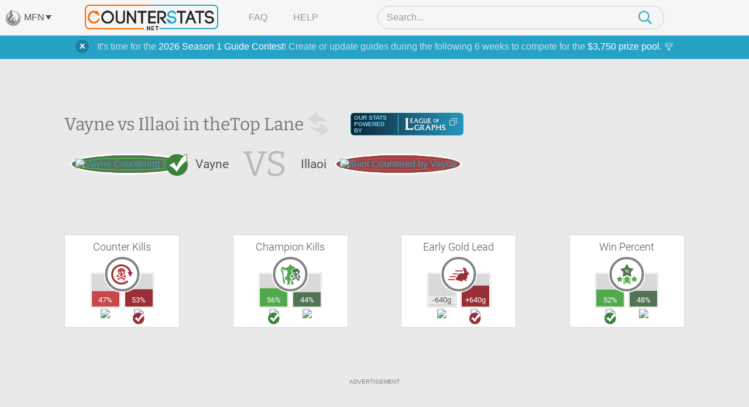

--- FILE ---
content_type: text/html; charset=UTF-8
request_url: https://www.counterstats.net/league-of-legends/vayne/vs-illaoi/top/all
body_size: 15188
content:
<!DOCTYPE html PUBLIC "-//W3C//DTD XHTML 1.0 Transitional//EN" "https://www.w3.org/TR/xhtml1/DTD/xhtml1-transitional.dtd">
<html xmlns="https://www.w3.org/1999/xhtml">
<head>
	<title>Vayne vs Illaoi Matchup Statistics :: Counter Picking Stats for League of Legends by CounterStats</title>
	<meta name="keyword" content="Vayne vs Illaoi, Vayne, Illaoi, vs, versus, matchup, stats, statistics, League of Legends, LoL, CounterStats" />
	<meta name="description" content="A statistical breakdown of the Vayne vs Illaoi matchup in the Top Lane. See which champion is the better pick with our Illaoi vs Vayne matchup statistics. CounterStats: Counter Picking Statistics for League of Legends." />

		<meta property="og:title" content="Vayne vs Illaoi Matchup Statistics" />
			<meta property="og:description" content="A statistical breakdown of the Vayne vs Illaoi matchup in the Top Lane." />
			<meta property="og:image" content="https://www.mobafire.com/images/champion/square/vayne.png" />	<meta property="og:site_name" content="CounterStats"/>
	<meta property="og:type" content="website" />
		<meta property="twitter:card" content="summary" />	<meta property="twitter:creator" content="CounterStatsLoL" />

	<link rel="canonical" href="https://www.counterstats.net/league-of-legends/vayne/vs-illaoi/top/all" />
	<meta name="viewport" content="width=device-width, initial-scale=1.0">
		<link rel="shortcut icon" type="image/x-icon" href="/favicon.ico" />

	<meta http-equiv="Content-Type" content="text/html; charset=utf-8" />

	<link href="/css/merged.header.7ccde8263427cee3fcad623dee903fe8e317070a.css" rel="stylesheet" type="text/css" media="all" />


			
			<!-- AdThrive Head Tag Manual -->
			<script data-no-optimize="1" data-cfasync="false">
			(function(w, d) {
				w.adthrive = w.adthrive || {};
				w.adthrive.cmd = w.
				adthrive.cmd || [];
				w.adthrive.plugin = 'adthrive-ads-manual';
				w.adthrive.host = 'ads.adthrive.com';var s = d.createElement('script');
				s.async = true;
				s.referrerpolicy='no-referrer-when-downgrade';
				s.src = 'https://' + w.adthrive.host + '/sites/64d66147378f9327fb8955a0/ads.min.js?referrer=' + w.encodeURIComponent(w.location.href) + '&cb=' + (Math.floor(Math.random() * 100) + 1);
				var n = d.getElementsByTagName('script')[0];
				n.parentNode.insertBefore(s, n);
			})(window, document);
			</script>
			<!-- End of AdThrive Head Tag -->

			<!-- Venatus Tags -->
			<script type="07221485ce2ef16c25b3baa1-text/javascript">
				adthrive.cmd.push(function() {
				googletag.cmd.push(function() {
					googletag.defineSlot(
						'/21726375739:22336181604/counterstats.net_14676/desktoptakeover_10755',
						[4, 4],
						'venatus-ad'
						)
						.setTargeting('to_sp', '1') 
						.addService(googletag.pubads());
					});
				});				
				const style = document.createElement("style");
				style.textContent = `						
					#venatus-ad {
						display:none !important;
					}
				`;
				document.head.appendChild(style);
			</script>
			<!-- End of Venatus Tags -->
		
	
	<script src="/js/merged.header.7ccde8263427cee3fcad623dee903fe8e317070a.js" type="07221485ce2ef16c25b3baa1-text/javascript"></script>
	    <!-- Global site tag (gtag.js) - Google Analytics -->
    <script async src="https://www.googletagmanager.com/gtag/js?id=G-RRJFFBN80S" type="07221485ce2ef16c25b3baa1-text/javascript"></script>
    <script type="07221485ce2ef16c25b3baa1-text/javascript">
     	window.dataLayer = window.dataLayer || [];
      	
      	function gtag(){dataLayer.push(arguments);}
      	

  		gtag('js', new Date());
  		gtag('config', "UA-9932520-23");
  		gtag('config', "G-9W3F9TNW0Z");

  		gtag('config', "UA-9932520-29");
  		gtag('config', "G-RRJFFBN80S");

  		    </script>

</head>

<body>
		    
			<!-- Venatus Body Tag -->
			<div id="venatus-ad" style="display:none !important;">
				<script type="07221485ce2ef16c25b3baa1-text/javascript">
					adthrive.cmd.push(function() {
						googletag.cmd.push(function() {
						googletag.display('venatus-ad');
						});
					});
				</script>
			</div>
		
		<div id="mfn__overlay" class="mfn__overlay">
  <div class="mfn__overlay__inner">
    <div class="mfn__overlay__inner__close">
      <i class="close-network icon-far-fa-times"></i>
    </div>
    <div class="mfn__menu__vertical">

      <div class="sf-menu__overlay__network">
			<i class='close-network far fa-times'></i>
	
		<a href="https://www.mobafire.com/" class="main" style="background-image:url('/images/network/mobafire-wide.png'); background-repeat: no-repeat; background-position: right top; background-size: 100%;">MOBAFire</a>
		<a href="https://www.wildriftfire.com/" class="main" style="background-image:url('/images/network/wildriftfire-wide.png'); background-repeat: no-repeat; background-position: right top; background-size: 100%;">WildRiftFire</a>
			<a href="https://www.runeterrafire.com/" class="main" style="background-image:url('/images/network/runeterra-wide.png'); background-repeat: no-repeat; background-position: right top; background-size: 100%;">RuneterraFire</a>
			<a href="https://www.smitefire.com/" class="main" style="background-image:url('/images/network/smite-wide.png'); background-repeat: no-repeat; background-position: right top; background-size: 100%;">SmiteFire</a>
		<a href="https://www.dotafire.com/" class="main" style="background-image:url('/images/network/dota-wide.png'); background-repeat: no-repeat; background-position: right top; background-size: 100%;">DOTAFire</a>
		<a href="https://www.heroesfire.com/" class="main" style="background-image:url('/images/network/hots-wide.png'); background-repeat: no-repeat; background-position: right top; background-size: 100%;">HeroesFire</a>
		<a href="https://www.vaingloryfire.com/" class="main" style="background-image:url('/images/network/vainglory-wide.png'); background-repeat: no-repeat; background-position: right top; background-size: 100%;">VaingloryFire</a>
			<a href="https://www.farmfriends.gg/" class="main" style="background-image:url('/images/network/farmfriends-wide.png'); background-repeat: no-repeat; background-position: right top; background-size: 100%;">FarmFriends</a>
		<a href="https://www.forzafire.com/" class="main" style="background-image:url('/images/network/forzafire-wide.png'); background-repeat: no-repeat; background-position: right top; background-size: 100%;">ForzaFire</a>
		<a href="https://www.lostarkfire.com/" class="main" style="background-image:url('/images/network/lostarkfire-wide.png'); background-repeat: no-repeat; background-position: right top; background-size: 100%;">LostArkFire</a>
	</div>


    </div>
  </div>
</div>

	<!-- <div class="feedback-trigger"><img src="/images/feedback.png" alt="Give Feedback"></div> -->
	
	
	<div class="_broadcast-message-container">
			<div class="box-shadow-notify mb10 broadcast-message" data-id="63">
			<div class="box-shadow-inner-notify self-clear">
				<a href="#" class="shut_broadcast">
					<img src="/images/btn-close-notify.png" class="float-right" />
				</a>
				It's time for the <a href="https://www.mobafire.com/league-of-legends/forum/news/mobafire-2026-season-1-guide-contest-47904">2026 Season 1 Guide Contest</a>! Create or update guides during the following 6 weeks to compete for the <a href="https://www.mobafire.com/league-of-legends/forum/news/mobafire-2026-season-1-guide-contest-47904">$3,750 prize pool</a>. 🏆
			</div>
		</div>
	</div>
		<div class="captcha-popup prompt" style="display:none">
		<div class="close"></div>
		<p>Please verify that you are not a bot to cast your vote.</p>
		<div class="captcha-container" id="vote-recaptcha-container"></div>
	</div>
	
	<div id="wrap">
		<div id="cs-header" class="cs-header">
  <div class="cs-header__row cs-header__row--top">
    <div class="cs-header__row__left">
      <span class="mfn-toggle">
        <img src="/images/network-logo--light.png" alt="Click to open network menu" class="mfn-toggle__image">
        <span class="mfn-toggle__label">MFN</span>
        <span class="mfn-toggle__arrow"></span>
      </span>
    </div>
    <div class="cs-header__row__container">
      <!-- mobile menu toggle -->
      <div class="cs-header__mob-menu-toggle">
        <span class="mobile-menu-toggle">
          <img src="/images/menu-icon--closed.png" alt="Click to open menu" class="mobile-menu-toggle__image mobile-menu-toggle__image--closed">
          <img src="/images/icon--times.png" alt="Click to close menu" class="mobile-menu-toggle__image mobile-menu-toggle__image--open">
        </span>
      </div>
      <a href="/" class="cs-header__row__container__logo">
        <img src="/images/branding/logo-dark.png" alt="CounterStats Logo">
      </a>
      <div class="cs-header__row__container__show-compressed">
        <span class="mfn-toggle">
          <img src="/images/network-logo--light.png" alt="Click to open network menu" class="mfn-toggle__image">
          <span class="mfn-toggle__label">MFN</span>
          <span class="mfn-toggle__arrow"></span>
        </span>
      </div>
      <ul class="cs-header__row__container__menu">
        <li><a href="/faq">FAQ</a></li>
        <li><a href="/feedback">Help</a></li>
      </ul>
      <div class="search-bar">
        <div class="search-bar__container">
          <img src="/images/icon--times.png" alt="Click to close search" class="search-bar__close" />
          <input type="search" class="search-bar__input" name="__header_search" value="" placeholder="Search..." autocomplete="off" >
          <img class="search-bar__icon" src="/images/magnifying-glass--teal.png" />
        </div>
      </div>
      <!-- mobile search toggle -->
      <div class="cs-header__mob-search-toggle">
        <span class="mobile-search-toggle">
          <img src="/images/magnifying-glass--teal.png" alt="Click to search" class="mobile-search-toggle__image" width=24 height=25>
        </span>
      </div>
    </div>
  </div>
  <div class="cs-header__row cs-header__row--bottom">
    <div class="cs-header__row__container">
      <div class="cs-header__champion-list">
        <div class="cs-header__champion-list__empty-notification">
          No results found.
        </div>
              </div>
    </div>
  </div>
</div>

<div class="mob-menu-overlay" id="mob-menu-overlay">
  <ul class="mob-menu">
    <li><a href="/faq">FAQ</a></li>
    <li><a href="/feedback">Help</a></li>
    <li>
      <span class="mob-menu__mfn-mob-toggle">MFN
        <img src="/images/network-logo--light.png" alt="Click to open network menu" class="mob-menu__mfn-mob-toggle__image" />
        <img src="/images/menu-icon--plus.png" alt="Click to open network menu" class="mob-menu__mfn-mob-toggle__icon mob-menu__mfn-mob-toggle__icon--closed" />
      </span>
    </li>
  </ul>
  <div class="mob-menu-overlay__mfn-menu">
    <div class="mob-menu-overlay__mfn-menu__inner">
      <div class="sf-menu__overlay__network">
			<i class='close-network far fa-times'></i>
	
		<a href="https://www.mobafire.com/" class="main" style="background-image:url('/images/network/mobafire-wide.png'); background-repeat: no-repeat; background-position: right top; background-size: 100%;">MOBAFire</a>
		<a href="https://www.wildriftfire.com/" class="main" style="background-image:url('/images/network/wildriftfire-wide.png'); background-repeat: no-repeat; background-position: right top; background-size: 100%;">WildRiftFire</a>
			<a href="https://www.runeterrafire.com/" class="main" style="background-image:url('/images/network/runeterra-wide.png'); background-repeat: no-repeat; background-position: right top; background-size: 100%;">RuneterraFire</a>
			<a href="https://www.smitefire.com/" class="main" style="background-image:url('/images/network/smite-wide.png'); background-repeat: no-repeat; background-position: right top; background-size: 100%;">SmiteFire</a>
		<a href="https://www.dotafire.com/" class="main" style="background-image:url('/images/network/dota-wide.png'); background-repeat: no-repeat; background-position: right top; background-size: 100%;">DOTAFire</a>
		<a href="https://www.heroesfire.com/" class="main" style="background-image:url('/images/network/hots-wide.png'); background-repeat: no-repeat; background-position: right top; background-size: 100%;">HeroesFire</a>
		<a href="https://www.vaingloryfire.com/" class="main" style="background-image:url('/images/network/vainglory-wide.png'); background-repeat: no-repeat; background-position: right top; background-size: 100%;">VaingloryFire</a>
			<a href="https://www.farmfriends.gg/" class="main" style="background-image:url('/images/network/farmfriends-wide.png'); background-repeat: no-repeat; background-position: right top; background-size: 100%;">FarmFriends</a>
		<a href="https://www.forzafire.com/" class="main" style="background-image:url('/images/network/forzafire-wide.png'); background-repeat: no-repeat; background-position: right top; background-size: 100%;">ForzaFire</a>
		<a href="https://www.lostarkfire.com/" class="main" style="background-image:url('/images/network/lostarkfire-wide.png'); background-repeat: no-repeat; background-position: right top; background-size: 100%;">LostArkFire</a>
	</div>

    </div>
  </div>
</div>


	<div id="body">
		<div class="wide-wrap champion-page">
			<div class="vs-head new">
				<div class="vs-header">
					<h1>
						Vayne vs Illaoi in the <span class="h1-span">Top Lane</span><a href="/league-of-legends/illaoi/vs-vayne/top/all" style="height:50px; width: 50px; display: inline-block; vertical-align: middle;"><img class="switch" src="/images/switch-champ.png" width=50 height=50></a>
						<div class="source-league-of-graphs">
							<span>Our Stats Powered By</span>
							<a href="https://www.leagueofgraphs.com/champions/builds/vayne/vs-illaoi/sr-ranked" target="_blank" rel="noopener">
								<img src="/images/log_logo.png" alt="LeagueOfGraphs.com Logo">
								<img src="/images/cheat-sheet.png" alt="Open In New Window">
							</a>
						</div>
					</h1>
					<div class="vs-head-wrap" style="min-height: 46px;">
						<div class="vs-head__circle vs-head__circle--winner">
							<span>
								<a href="/league-of-legends/vayne"><img src="https://www.mobafire.com/images/champion/square/vayne.png" alt="Vayne Countering Illaoi" /></a>
							</span>
						</div>
						<div class="vs-head__name">Vayne</div>
						<div class="vs-head__middle">VS</div>
						<div class="vs-head__name">Illaoi</div>
						<div class="vs-head__circle vs-head__circle--loser">
							<span>
								<a href="/league-of-legends/illaoi"><img src="https://www.mobafire.com/images/champion/square/illaoi.png" alt="Illaoi Countered by Vayne" /></a>
							</span>
						</div>
					</div>
				</div>
				<div class="champ-head-ad">
								</div>
			</div>
							<div class="lane-wrap">
					<div class="row">
						<div class="fifth-col col">
							<h3>Counter Kills</h3>
							<div class="icon-compare icon-compare--red">
								<div class="icon-compare__icon">
									<span class="{t:'CounterKills',i:'1'} tooltip-ajax">
										<svg version="1.1" id="Layer_1" xmlns="https://www.w3.org/2000/svg" xmlns:xlink="https://www.w3.org/1999/xlink" x="0px" y="0px" viewBox="0 0 108 108" xml:space="preserve">
											<path class="st0" d="M38,57.5c-0.2,2,0.6,3.3,1.8,3.9c2.9,1.7,5.7,3.6,9,4.5c1.9,0.5,3.5,0.2,5-0.7c1.9-1.2,4-1.9,6-2.8
												c2.2-0.9,3.5-2.4,3.8-4.8c0.2-1.4-0.1-3,2-3.5c2.7-0.6,4.1,0.8,3.6,3.5c-0.4,2,0,2.8,1.6,3.6c1.4,0.7,2.7,1.4,2.4,3.3
												c-0.3,1.8-1.8,3.3-3.7,3.4c-1.6,0.1-3.1,0-4.3-1.4c-1-1.2-2.4-1.1-3.6-0.4c-1.4,0.8-2.8,1.2-4.3,1.6c-0.6,0.1-1.2,0.3-1.3,1
												c-0.2,0.7,0.4,1,0.8,1.4c2.5,2.1,3.6,2.1,6.4,0.4c0.9-0.6,1.9-0.9,3-0.9c1.9,0,2.8,0.8,3.1,2.7c0.2,1.3-0.5,2.3-2.1,2.9
												c-2,0.7-2.3,1.6-1.1,3.5c1,1.7,0.9,2.5-0.4,3.5s-2.7,1-3.9-0.2c-0.7-0.7-1.4-1.4-1.8-2.2c-1.4-3.2-4-5.1-7-6.6
												c-0.4-0.2-0.8-0.5-1.2-0.8c-1-0.8-2-0.9-3.1-0.2c-1.9,1.2-3.8,2.4-5.9,3.3c-0.8,0.4-1.4,1.1-1.9,1.9c-1,1.2-1.9,2.6-3.3,3.3
												c-1.5,0.8-2.9,0.1-2.7-1.5c0.3-2.6-0.9-4.3-2.7-5.9c-1.2-1.1-0.9-2.2,0.6-2.8c1.2-0.5,2.4-0.2,3.5,0.4c2.4,1.3,6.4,0.7,8.3-1.1
												c0.8-0.8,0.8-1.7-0.3-2.2c-1.6-0.7-3.1-1.6-4.6-2.4c-2.6-1.3-4.8-0.6-7.1,0.6c-1.9,1-5-0.6-5.2-2.7c-0.1-1.3,1-2,1.9-2.5
												c1.2-0.8,2-1.6,2.2-3.1c0-0.4,0.3-0.7,0.4-1c0.9-2,2.1-2.7,4-2.2C37.1,54.6,38,56.2,38,57.5z"/>
											<path class="st0" d="M67.1,33.5c-2-4.3-5.5-7-9.9-8c-7-1.5-13.7-0.5-19.3,4.4c-2.8,2.5-4.3,5.4-3.9,9.4c0.4,3.8,1.7,7.1,3.8,10.3
												c0.9,1.4,1.9,2.7,3.4,3.4c2,0.9,3,2.4,3.2,4.5c0.1,1.2,0.4,2.4,1.4,3.1c2.3,1.7,4.6,3.6,7.7,1.6c0.3-0.2,0.7-0.3,1.1-0.3
												c1.4-0.3,1.8-1,1.7-2.5c-0.6-4.4,0.4-5.5,4.7-5.8c1.2-0.1,1.8-0.5,2.3-1.6c0.6-1.3,1.4-2.6,2.3-3.8c1.9-2.5,3.2-5.3,3.3-9.3
												C69,37.4,68,35.4,67.1,33.5z M43.3,48.7c-1.4,0-3.2-2.2-3.3-3.8c0-2.1,1.7-4,3.6-3.9c1.8,0.1,3.1,1.5,3,3.5
												C46.6,46.7,45,48.6,43.3,48.7z M49,53c-1.2,0-1.6-1-1.7-1.9c0-1.3,1.3-0.9,2-1.2c1,0.1,1.5,0.6,1.5,1.5C50.9,52.6,50,53,49,53z
												 M59,48.9c-1.5,1.2-2.2,1-3.5-0.4c-1-1.1-2.3-2-2.5-3.7c-0.4-2.1-0.2-4.1,1.6-5.6c1-0.9,2.1-0.9,3.3,0c1.9,1.5,2.7,3.6,3.2,5.7
												C60.8,46.6,60.2,47.9,59,48.9z"/>
											<path class="st1" d="M96.5,43.1c2.2,0,4.5,0,7.2,0c-4,7.7-7.8,15.1-11.8,22.8c-4-7.7-7.8-15.1-11.8-22.7c2.6,0,4.9,0,7.2,0
											C84.4,31.1,72.6,19.1,58,16.6c-19.7-3.5-36.3,7.6-42.7,24.1c-6.2,15.7-1.1,34.3,14.6,45c13.6,9.4,33.2,9,47.1-4
											c0.9,1,1.9,2.1,2.8,3.1c1,1,2,2.1,3,3.1c-10.3,10.8-30.7,17.3-49.9,9.2c-19.7-8.3-31-28.4-28.2-49.8c2.7-20,19.8-36.8,39.6-39.5
											C67.4,4.6,90.8,19.3,96.5,43.1z"/>
										</svg>
									</span>
								</div>
								<div class="icon-compare__col icon-compare__col--left">
									<div class="bar">
										<span data-perc=0.47></span>
										<label class="">
											47%
										</label>
									</div>
									<a href="/league-of-legends/vayne"><img src="https://www.mobafire.com/images/champion/square/vayne.png" alt="Vayne Counter Kills Illaoi " width=49 height=49 /></a>
								</div>
								<div class="icon-compare__col icon-compare__col--right">
									<div class="bar">
										<span data-perc=0.53></span>
										<label class="">
											53%
										</label>
									</div>
									<a href="/league-of-legends/illaoi"><img src="https://www.mobafire.com/images/champion/square/illaoi.png" alt="Illaoi Counter Kills Vayne" width=49 height=49 /></a>
								</div>
							</div>
						</div>
						<div class="fifth-col col">
							<h3>Champion Kills</h3>
							<div class="icon-compare icon-compare--green">
								<div class="icon-compare__icon">
									<span class="{t:'ChampionKills',i:'1'} tooltip-ajax">
										<svg version="1.1" id="Layer_1" xmlns="https://www.w3.org/2000/svg" xmlns:xlink="https://www.w3.org/1999/xlink" x="0px" y="0px" viewBox="0 0 108 108" xml:space="preserve">
											<path class="st0" d="M43.2,100.4c-2.2,0-4.4,0-6.7,0c-0.5,0-1.1,0.2-1.3-0.6c-0.2-0.6,0-1.2,0.4-1.6c0.7-0.7,1.5-1.1,2.5-1.3
												c3-0.6,4-2.3,3.2-5.3c-0.4-1.7-0.8-3.5-1.1-5.3c-0.2-1.3-0.6-2.6-1.6-3.5c-0.9-0.8-0.6-2-0.7-3c0-2.1-0.8-2.6-2.7-1.7
												c-1.1,0.5-2.1,1.2-3.2,1.7c-1.1,0.5-1.9,0.2-2.1-1.1c-0.4-3.1-1-6.2-1.4-9.3c-0.2-1.5,1-2.3,2-3c1.2-1,2.6-1.9,3.9-2.8
												c1.5-1,2.3-2.4,2.4-4.2c0.1-3.1,1.2-6,1.7-9c0.3-1.7,0.3-3.3,1.6-4.7c0.6-0.6,0.5-1.5,0.4-2.3c-0.5-2.5-0.9-5.1-1.5-7.6
												c-0.3-1.3-1.5-1.5-2.7-1.5c-1.4,0-2.9,0-4.3,0.2c-5,0.5-8.8-2-12.5-4.9c-1-0.8-2-1.3-3.3-0.8c-1.2,0.5-1.5,1.3-0.6,2.3
												c1.2,1.4,2.5,2.7,3.8,4c1,1,1.7,2,0.3,3.3c-0.7,0.7-0.3,1.5,0.2,2.1c1.2,1.4,1.9,2.8,0.7,4.7c-0.5,0.8-0.1,1.9,0.4,2.7
												c0.5,0.9,0.8,1.9,0.6,2.9c-0.4,1.7-0.1,3.3,0.4,5c0.7,2.7,0.8,5.5,1.1,8.3c0.5,4,1.5,8,2.4,11.9c1.6,7.1,3.6,14.2,2,21.6
												c-0.1,0.4,0,1.1-0.5,1.2s-0.8-0.4-1.1-0.7c-1-0.9-2-1.9-3-2.8c-2.2-2.2-2.9-5-3.1-8.1c-0.7-8.8-1.4-17.6-2.4-26.3
												c-0.2-1.5-0.3-3.1-0.4-4.6c0-1.8-0.2-3.5-1.4-5.1c-0.7-0.9-0.5-2-0.3-3.1c0.2-0.9,0-1.7-0.8-2.2c-1.4-1-1.5-2.3-1-3.8
												c0.1-0.4,0.3-0.7,0.4-1c0.5-1.8-0.3-2.8-2.2-2.6c-1.5,0.1-1.8-0.3-1.3-1.6c0.9-2.2,0.8-2.4-1.4-3.6c-1.2-0.6-1.5-1.9-1.3-3
												c0.1-0.9,0.9-1.8,1.9-2.1c0.6-0.2,1,0.1,1.2,0.7c0.2,0.5,0.4,1,0.7,1.4c0.5,0.6,1.1,0.6,1.7,0.3c0.7-0.4,0.8-1,0.4-1.6
												c-0.4-0.7-0.9-1.5-1.3-2.2c-1.6-2.8,0.1-5.8,3.3-5.9c1.2,0,2.2-0.7,3.1-1.3c2.1-1.4,2.8-1.3,4.4,0.5c0.3,0.4,0.6,0.7,1,1.1
												c3.2,3.5,8.1,3.8,11.8,0.8c1.2-0.9,2.5-1.8,3.8-2.2c2.2-0.6,4.2-1.8,6.4-2.4c1.6-0.4,2.5-1.5,2.1-3.2c-0.6-2.8,1-4.5,2.6-6.2
												c0.7-0.5,3.7-0.6,4.2-0.1c1.7,1.5,3.3,3,3.1,5.7c-0.1,1.8,1.2,2.7,3.6,2.8c2.5,0,5.1,0.1,7.5,1c2.6,0.9,4.6,2.6,6.2,4.7
												c1.1,1.4,0.5,2.4-1.2,2.4c-3.2,0-5.7,1.4-8.3,3.1c-2.3,1.5-4.4,3.2-5.8,5.5c-2.2,3.7-3.8,7.6-1.9,12c0.8,1.8,1,3.7,2,5.5
												c0.7,1.2,0.1,2.2-1.2,2.5c-2.5,0.6-3.7,2.2-3.9,4.7c-0.1,1.4-0.7,2.4-1.9,3.1c-0.1,0.1-0.3,0.2-0.4,0.3c-3.1,2.2-3.4,3.1-1.5,6.4
												c0.7,1.3,1.4,2.6,2.6,3.5c0.9,0.8,1.2,1.8,1.1,3c-0.1,1.8,0.4,3.3,1.7,4.6c0.9,0.8,1.3,1.7,1.1,3.1s0.8,2.6,1.8,3.4
												c1.4,1.1,2.8,2,4.8,1.4c1.6-0.5,2.1,0,2.1,1.8c0,1.7-0.2,3.5-0.3,5.2c-0.1,2.6,0,2.8,2.4,3.8c0.8,0.3,1.6,0.7,2,1.4
												c0.6,0.9,0.3,1.7-0.8,1.7c-3.8,0-7.5,0-11.3,0c-1.5,0-1.4-1.1-1.4-2c0-2,0.3-3.9-0.1-5.9c-0.6-3.6-0.9-7.3-3.2-10.3
												c-0.5-0.6-0.8-1.3-1.7-1.1c-0.9,0.2-1.4,0.9-1.5,1.8c-0.1,3.6-0.2,7.2-0.3,10.8c0,1.4,0.8,2.6,1.1,4c0.4,2.3,0.1,2.7-2.2,2.7
												C47.2,100.4,45.2,100.4,43.2,100.4L43.2,100.4z"/>
											<path class="st1" d="M65.2,59.3c-0.2,2,0.6,3.3,1.8,3.9c2.9,1.7,5.7,3.6,9,4.5c1.9,0.5,3.5,0.2,5-0.7c1.9-1.2,4-1.9,6-2.8
												c2.2-0.9,3.5-2.4,3.8-4.8c0.2-1.4-0.1-3,2-3.5c2.7-0.6,4.1,0.8,3.6,3.5c-0.4,2,0,2.8,1.6,3.6c1.4,0.7,2.7,1.4,2.4,3.3
												c-0.3,1.8-1.8,3.3-3.7,3.4c-1.6,0.1-3.1,0-4.3-1.4c-1-1.2-2.4-1.1-3.6-0.4c-1.4,0.8-2.8,1.2-4.3,1.6c-0.6,0.1-1.2,0.3-1.3,1
												c-0.2,0.7,0.4,1,0.8,1.4c2.5,2.1,3.6,2.1,6.4,0.4c0.9-0.6,1.9-0.9,3-0.9c1.9,0,2.8,0.8,3.1,2.7c0.2,1.3-0.5,2.3-2.1,2.9
												c-2,0.7-2.3,1.6-1.1,3.5c1,1.7,0.9,2.5-0.4,3.5s-2.7,1-3.9-0.2c-0.7-0.7-1.4-1.4-1.8-2.2c-1.4-3.2-4-5.1-7-6.6
												c-0.4-0.2-0.8-0.5-1.2-0.8c-1-0.8-2-0.9-3.1-0.2c-1.9,1.2-3.8,2.4-5.9,3.3c-0.8,0.4-1.4,1.1-1.9,1.9c-1,1.2-1.9,2.6-3.3,3.3
												c-1.5,0.8-2.9,0.1-2.7-1.5c0.3-2.6-0.9-4.3-2.7-5.9c-1.2-1.1-0.9-2.2,0.6-2.8c1.2-0.5,2.4-0.2,3.5,0.4c2.4,1.3,6.4,0.7,8.3-1.1
												c0.8-0.8,0.8-1.7-0.3-2.2c-1.6-0.7-3.1-1.6-4.6-2.4c-2.6-1.3-4.8-0.6-7.1,0.6c-1.9,1-5-0.6-5.2-2.7c-0.1-1.3,1-2,1.9-2.5
												c1.2-0.8,2-1.6,2.2-3.1c0-0.4,0.3-0.7,0.4-1c0.9-2,2.1-2.7,4-2.2C64.3,56.4,65.2,58,65.2,59.3z"/>
											<path class="st1" d="M94.3,35.3c-2-4.3-5.5-7-9.9-8c-7-1.5-13.7-0.5-19.3,4.4c-2.8,2.5-4.3,5.4-3.9,9.4c0.4,3.8,1.7,7.1,3.8,10.3
												c0.9,1.4,1.9,2.7,3.4,3.4c2,0.9,3,2.4,3.2,4.5c0.1,1.2,0.4,2.4,1.4,3.1c2.3,1.7,4.6,3.6,7.7,1.6c0.3-0.2,0.7-0.3,1.1-0.3
												c1.4-0.3,1.8-1,1.7-2.5c-0.6-4.4,0.4-5.5,4.7-5.8c1.2-0.1,1.8-0.5,2.3-1.6c0.6-1.3,1.4-2.6,2.3-3.8c1.9-2.5,3.2-5.3,3.3-9.3
												C96.2,39.2,95.2,37.2,94.3,35.3z M70.5,50.5c-1.4,0-3.2-2.2-3.3-3.8c0-2.1,1.7-4,3.6-3.9c1.8,0.1,3.1,1.5,3,3.5
												C73.8,48.5,72.2,50.4,70.5,50.5z M76.2,54.8c-1.2,0-1.6-1-1.7-1.9c0-1.3,1.3-0.9,2-1.2c1,0.1,1.5,0.6,1.5,1.5
												C78.1,54.4,77.2,54.8,76.2,54.8z M86.2,50.7c-1.5,1.2-2.2,1-3.5-0.4c-1-1.1-2.3-2-2.5-3.7c-0.4-2.1-0.2-4.1,1.6-5.6
												c1-0.9,2.1-0.9,3.3,0c1.9,1.5,2.7,3.6,3.2,5.7C88,48.4,87.4,49.7,86.2,50.7z"/>
										</svg>
									</span>
								</div>
								<div class="icon-compare__col icon-compare__col--left">
									<div class="bar">
										<span data-perc=0.56></span>
										<label class="">
											56%
										</label>
									</div>
									<a href="/league-of-legends/vayne"><img src="https://www.mobafire.com/images/champion/square/vayne.png" alt="Vayne Champion Kills " width=49 height=49 /></a>
								</div>
								<div class="icon-compare__col icon-compare__col--right">
									<div class="bar">
										<span data-perc=0.44></span>
										<label class="">
											44%
										</label>
									</div>
									<a href="/league-of-legends/illaoi"><img src="https://www.mobafire.com/images/champion/square/illaoi.png" alt="Illaoi Champion Kills" width=49 height=49 /></a>
								</div>
							</div>
						</div>
						<div class="fifth-col col">
							<h3>Early Gold Lead</h3>
							<div class="icon-compare icon-compare--red">
								<div class="icon-compare__icon">
									<span class="{t:'EarlyLead',i:'1'} tooltip-ajax">
										<svg version="1.1" id="Layer_1" xmlns="https://www.w3.org/2000/svg" xmlns:xlink="https://www.w3.org/1999/xlink" x="0px" y="0px" viewBox="0 0 108 108" xml:space="preserve">
											<path class="st0" d="M39.3,40.6c0-1.8,0-3.5,0-5.3c0.5,0,0.9-0.1,1.3-0.1c10.2,0,20.3,0,30.5,0c0.9,0,1.5,0.3,1.9,1.1
												c0.8,1.4,1.7,2.8,2.7,4.3C63.4,40.6,51.4,40.6,39.3,40.6z"/>
											<path class="st0" d="M38.6,74.9c0,1.8,0,3.5,0,5.3c-11.2,0-22.3,0-33.5,0c0-1.7,0-3.4,0-5.3C16.3,74.9,27.4,74.9,38.6,74.9z"/>
											<path class="st0" d="M15,67.1c0-1.9,0-3.6,0-5.4c10,0,20,0,30.3,0c-1.5,1.2-2.8,2.3-4,3.5c-1.5,1.5-3.2,2-5.3,2
												c-6.5-0.1-13,0-19.5,0C16,67.1,15.5,67.1,15,67.1z"/>
											<path class="st0" d="M27.1,48.5c9,0,17.8,0,26.7,0c0,0.1,0.1,0.2,0.1,0.3c-1.8,1.7-3.7,3.3-5.6,5C48.1,54,47.7,54,47.4,54
												c-6.6,0-13.3,0-19.9,0c-0.1,0-0.2,0-0.5-0.1C27.1,52.1,27.1,50.3,27.1,48.5z"/>
											<path class="st1" d="M102.2,49.7c-1.6-1.2-2.3-2.9-3.1-4.5c-1.1-2.6-3-4.5-5.5-5.7c-1.7-0.8-2.4-2-2.7-3.8
												c-0.7-3.9-1.5-7.9-3.9-11.2c-0.6-0.9-2.1-1.3-2.5-0.5c-0.7,1-1.7,1.2-3,1.4c-1-3-3.1-3.8-6-3.2c-1.2,5.6-0.8,10.8,3.1,15.4
												c0.2,0.3,0.5,0.5,0.6,0.8c0.5,1.4,1.6,2.8,1.5,4.2c-0.1,2.4-1,4.7-3,6.3c-1.7,1.4-2.2,1.5-4.2,0.4c-0.7-0.4-1.5-0.8-2.4-0.9
												c-1.4-0.1-2.8-0.2-4.1,0c-2.7,0.3-5.4,0.6-7.9,2c-2.3,1.3-4.2,3-6.1,4.8c-2.3,2.2-4.4,4.4-4.3,7.9c0,1.1,0,2.2,0,3.5
												c-0.8,0.2-1.8,0.2-2.5,0.6c-1.3,0.8-2.9,1.6-3.6,2.9c-1.1,1.9-1,4.3-0.2,6.4c0.4,1.2,1.3,2.5,2.4,3.1c2,1.3,4.2,2.2,6.8,2.3
												c3.8,0.1,7.6,0.8,10.8,3.1c1.6,1.1,3.3,1.2,5,1c1.4-0.2,2.8-0.5,4.1-0.9c1.6-0.5,3.1-1.2,3.2-3.2c0-0.8,0-1.6,0-2.5
												c1.5-0.2,3.1-0.5,4.6-0.7c0.2,0,0.7,0.1,0.8,0.3c1.2,2.2,3.6,2.9,5.5,4c2.6,1.5,4.9,0.9,7.2-0.6c0.8-0.5,0.9-1.3,0.4-1.9
												c-0.8-0.9-1.7-1.9-2.8-2.5c-1.8-0.9-1.9-0.8-1.7-2.8c0-0.5,0.5-1.1,1-1.4c2.2-1.6,4.5-2.9,5.1-6.1c0.5-2.3,0.6-4.3-0.4-6.4
												c-0.3-0.5-0.6-1.1-0.7-1.7c-0.1-0.5,0-1.1,0.2-1.4c0.8-1.1,2-0.6,3.1-0.8c1.7-0.3,3.1-0.9,4-2.5c0.5-0.9,1-1.8,1.6-2.7
												C103,51.3,102.9,50.2,102.2,49.7z M90.5,46.2c-1.1,0-2-0.8-2-1.9c0-1,1-2,2.1-2c1,0,1.8,1,1.8,2.1C92.3,45.5,91.5,46.2,90.5,46.2z"
												/>
										</svg>
									</span>
								</div>
								<div class="icon-compare__col icon-compare__col--left">
									<div class="bar">
										<span data-perc=0></span>
										<label class="up">
											-640g
										</label>
									</div>
									<a href="/league-of-legends/vayne"><img src="https://www.mobafire.com/images/champion/square/vayne.png" alt="Vayne Early Lead " width=49 height=49 /></a>
								</div>
								<div class="icon-compare__col icon-compare__col--right">
									<div class="bar">
										<span data-perc=0.6399474></span>
										<label class="">
											+640g
										</label>
									</div>
									<a href="/league-of-legends/illaoi"><img src="https://www.mobafire.com/images/champion/square/illaoi.png" alt="Illaoi Early Lead" width=49 height=49 /></a>
								</div>
							</div>									
						</div>
						<div class="fifth-col col">
							<h3>Win Percent</h3>
							<div class="icon-compare icon-compare--green">
								<div class="icon-compare__icon">
									<span class="{t:'WinPercent',i:'1'} tooltip-ajax">
										<svg version="1.1" id="Layer_1" xmlns="https://www.w3.org/2000/svg" xmlns:xlink="https://www.w3.org/1999/xlink" x="0px" y="0px" viewBox="0 0 108 108" xml:space="preserve">
											<path class="st0" d="M54,89.7c-2.9,2.5-5.6,4.9-8.6,7.5c0-0.7,0-1.1,0-1.5c0-8.9,0-17.8,0-26.7c0-0.9,0.3-1.4,1.1-1.9
												c2.2-1.1,4.4-2.4,6.6-3.6c0.5-0.2,1.3-0.2,1.8,0c2.3,1.2,4.6,2.4,6.9,3.7c0.4,0.2,0.8,0.8,0.8,1.2c0,9.4,0,18.9,0,28.6
												C59.6,94.5,56.8,92.2,54,89.7z"/>
											<path class="st0" d="M11.3,88.7c0.4-2.9,0.7-5.5,1.1-8.1c0.2-1.2,0-2.1-0.9-3c-1.9-1.9-3.7-3.9-5.7-6c3.1-0.6,6-1.1,8.8-1.7
												c0.6-0.1,1.2-0.6,1.5-1.1c1.5-2.5,2.9-5.1,4.4-7.8c1.5,2.6,2.8,5.1,4.2,7.5c0.4,0.8,0.9,1.3,1.9,1.4c2.8,0.4,5.5,1,8.6,1.6
												c-0.5,0.6-0.9,1-1.3,1.4c-1.4,1.4-2.6,3-4.1,4.3c-1.2,1.1-1.4,2.2-1.2,3.7c0.4,2.5,0.7,5,1,7.8c-1.4-0.7-2.6-1.2-3.9-1.8
												c-1.8-0.8-3.5-2.2-5.3-2.2c-1.7,0-3.4,1.4-5.1,2.2C14,87.3,12.8,87.9,11.3,88.7z"/>
											<path class="st0" d="M102.2,71.4c-2,2.1-3.8,4.2-5.8,6.1c-0.9,0.9-1.1,1.7-0.9,2.9c0.4,2.7,0.7,5.3,1.1,8.2
												c-2.8-1.3-5.3-2.4-7.8-3.7c-0.9-0.4-1.6-0.4-2.5,0c-2.5,1.2-5,2.4-7.8,3.6c0.1-1.3,0.3-2.3,0.4-3.4c0.1-1.2,0.1-2.4,0.5-3.5
												c0.7-2.3-0.2-3.9-1.9-5.4c-1.6-1.4-3-3.1-4.6-4.9c2.6-0.5,4.9-1.1,7.3-1.4c1.8-0.2,2.9-1,3.7-2.7c1-2.2,2.3-4.2,3.6-6.5
												c1.5,2.6,2.8,5,4.2,7.5c0.5,0.9,1,1.3,2,1.5C96.5,70.3,99.2,70.8,102.2,71.4z"/>
											<path class="st0" d="M38.6,102.9c0-2.5,0-4.6,0-6.8c0-7.8,0-15.6,0-23.4c0-1.1,0.3-1.6,1.3-2c0.9-0.4,1.7-0.9,2.7-1.5
												c0,0.6,0.1,1,0.1,1.4c0,9.2,0,18.3,0,27.5c0,0.9-0.2,1.6-1,2.2C40.7,101,39.8,101.9,38.6,102.9z"/>
											<path class="st0" d="M65.4,69.3c1.2,0.7,2.3,1.2,3.4,1.9c0.3,0.2,0.5,0.6,0.5,0.9c0,10.2,0,20.4,0,30.9c-1.4-1.2-2.6-2.2-3.8-3.3
												c-0.2-0.2-0.3-0.6-0.3-1c0-9.6,0-19.3,0-28.9C65.3,69.7,65.3,69.5,65.4,69.3z"/>
											<path class="st1" d="M84.6,29.2c0.3-0.4,0.6-0.7,1.1-1.2c-0.5-0.1-0.9-0.2-1.3-0.3c-6.2-1.2-12.4-2.4-18.6-3.5
												c-1-0.2-1.6-0.7-2.1-1.6c-3-5.5-6.1-11-9.1-16.5c-0.2-0.4-0.4-0.7-0.7-1.2c-0.3,0.5-0.5,0.9-0.7,1.3c-3,5.5-6.1,11-9.1,16.5
												c-0.5,0.9-1.1,1.3-2,1.5c-4,0.7-7.9,1.5-11.9,2.2c-2.6,0.5-5.3,1-8.1,1.6c0.5,0.5,0.8,0.9,1.1,1.2c4.3,4.6,8.6,9.2,12.9,13.8
												c0.4,0.5,0.7,1.3,0.7,2c-0.2,2.4-0.6,4.8-0.9,7.2c-0.5,4.3-1.1,8.6-1.6,13.2c0.7-0.3,1.1-0.5,1.5-0.6c5.7-2.7,11.5-5.3,17.2-8.1
												c0.8-0.4,1.4-0.4,2.1,0c5.7,2.7,11.4,5.4,17.2,8.1c0.4,0.2,0.9,0.4,1.5,0.6c0-0.4-0.1-0.7-0.1-0.9c-0.8-6.4-1.6-12.7-2.4-19.1
												c-0.1-1.1,0-1.8,0.8-2.6C76.1,38.3,80.3,33.7,84.6,29.2z M45.4,37.3c-0.7-1.8-0.6-3.7,0-5.5c0.5-1.4,2-2.1,3.5-1.9
												c1.7,0.2,2.8,1.4,3.1,3.2c0.1,0.5,0.1,1.1,0.1,1.6h0.1c-0.1,0.8-0.2,1.7-0.4,2.5c-0.5,1.5-1.6,2.2-3.1,2.3
												C47.1,39.4,45.9,38.8,45.4,37.3z M54.5,38.9c-0.9,1.6-1.9,3.2-2.7,5c-0.7,1.5-1.7,1.8-3.3,1.4c1.7-3.1,3.4-6.1,5.1-9.2
												c0.8-1.5,1.8-2.9,2.4-4.5c0.7-1.6,1.7-1.8,3.3-1.4C57.7,33.1,56.1,36,54.5,38.9z M62.8,42.5c-0.2,2-1.6,3.1-3.5,3.1
												c-1.8,0-3.1-1.2-3.5-3.1c-0.1-0.6-0.1-1.2-0.1-1.7c0-0.1,0-0.2,0-0.3c0,0,0,0,0-0.1c0-0.3,0-0.5,0-0.8c0-0.1,0-0.3,0-0.4
												c0.3-1.9,1.5-3,3.3-3.1c1.7-0.1,3.1,0.8,3.5,2.7C62.9,39.9,62.9,41.3,62.8,42.5z"/>
											<path class="st0" d="M49.7,34.7c-0.1,0.6-0.1,1.2-0.3,1.8c-0.1,0.3-0.5,0.7-0.8,0.7s-0.8-0.4-0.8-0.7c-0.1-1.2-0.1-2.5,0-3.7
												c0-0.3,0.5-0.7,0.8-0.7s0.7,0.4,0.8,0.7C49.6,33.4,49.6,34.1,49.7,34.7z"/>
											<path class="st0" d="M58.2,40.8c0.1-0.6,0.2-1.3,0.4-1.9c0.1-0.3,0.5-0.6,0.8-0.6s0.7,0.4,0.7,0.6c0.1,1.3,0.1,2.6,0,3.8
												c0,0.3-0.5,0.7-0.8,0.7s-0.7-0.4-0.8-0.8C58.3,42.1,58.3,41.4,58.2,40.8z"/>
											<ellipse class="st1" cx="48.7" cy="34.5" rx="2.1" ry="3.1"/>
											<ellipse class="st1" cx="59.3" cy="40.8" rx="2.1" ry="3.1"/>
										</svg>
									</span>
								</div>
								<div class="icon-compare__col icon-compare__col--left">
									<div class="bar">
										<span data-perc=0.52></span>
										<label class="">
											52%
										</label>
									</div>
									<a href="/league-of-legends/vayne"><img src="https://www.mobafire.com/images/champion/square/vayne.png" alt="Vayne Wins " width=49 height=49 /></a>
								</div>
								<div class="icon-compare__col icon-compare__col--right">
									<div class="bar">
										<span data-perc=0.48></span>
										<label class="">
											48%
										</label>
									</div>
									<a href="/league-of-legends/illaoi"><img src="https://www.mobafire.com/images/champion/square/illaoi.png" alt="Illaoi Wins" width=49 height=49 /></a>
								</div>
							</div>
						</div>
					</div>
				    <div class="raptive-mf-content"></div>
					<div class="spacer h-50"></div>
					<div class="row">
						<div class="third-col col stat-column stat-column--first">
														
																																				
																					
																																				
																																				
							<div class="stat-column__winner " champ=1 counter=2>
								<span >
																			<a href="/league-of-legends/illaoi"><img src="https://www.mobafire.com/images/champion/square/illaoi.png" alt="Illaoi KDA" /></a>
										
								</span>
							</div>
							<h3>K/D/A</h3>
							<div class="stat-column__row">
																								<h4>Kills</h4>
								<a href="/league-of-legends/vayne" class="winner"><img src="https://www.mobafire.com/images/champion/square/vayne.png" alt="Vayne Kills" /></a>
								<div class="stat-wrap">
									<div class="stat-column__row__bar">	
										<span style="width:56.140350877193%">6.4</span>
										<span style="width:43.859649122807%">5.0</span>
									</div>
								</div>
								<a href="/league-of-legends/illaoi" class=""><img src="https://www.mobafire.com/images/champion/square/illaoi.png" alt="Illaoi Kills" /></a>
							</div>
							<div class="stat-column__row">
																								<h4>Deaths</h4>
								<a href="/league-of-legends/vayne" class=""><img src="https://www.mobafire.com/images/champion/square/vayne.png" alt="Vayne Deaths" /></a>
								<div class="stat-wrap">
									<div class="stat-column__row__bar">
										<span style="width:51.470588235294%">7.0</span>
										<span style="width:48.529411764706%">6.6</span>
									</div>
								</div>
								<a href="/league-of-legends/illaoi" class=""><img src="https://www.mobafire.com/images/champion/square/illaoi.png" alt="Illaoi Deaths" /></a>
							</div>
							<div class="stat-column__row">
																								<h4>Assists</h4>
								<a href="/league-of-legends/vayne" class=""><img src="https://www.mobafire.com/images/champion/square/vayne.png" alt="Vayne Assists" /></a>
								<div class="stat-wrap">
									<div class="stat-column__row__bar">
										<span style="width:45.360824742268%">4.4</span>
										<span style="width:54.639175257732%">5.3</span>
									</div>
								</div>
								<a href="/league-of-legends/illaoi" class="winner"><img src="https://www.mobafire.com/images/champion/square/illaoi.png" alt="Illaoi Assists" /></a>
							</div>
						</div>
						<div class="third-col col stat-column stat-column--second">
																					
																																				
																																				
																					
																																				
							<div class="stat-column__winner " champ=2 counter=1>
								<span >
																			<a href="/league-of-legends/vayne"><img src="https://www.mobafire.com/images/champion/square/vayne.png" alt="Vayne Combat Stats" /></a>
										
								</span>
							</div>
							<h3>Combat Stats</h3>
							<div class="stat-column__row">
																								<h4>Damage Dealt</h4>
								<a href="/league-of-legends/vayne" class="winner"><img src="https://www.mobafire.com/images/champion/square/vayne.png" alt="Vayne Damage Dealt" /></a>
								<div class="stat-wrap">
									<div class="stat-column__row__bar">
										<span style="width:54.394062532924%">26,898.62</span>
										<span style="width:45.605937467076%">22,552.77</span>
									</div>
								</div>
								<a href="/league-of-legends/illaoi" class=""><img src="https://www.mobafire.com/images/champion/square/illaoi.png" alt="Illaoi Damage Dealt" /></a>
							</div>
							<div class="stat-column__row">
																								<h4>Damage Taken</h4>
								<a href="/league-of-legends/vayne" class="winner"><img src="https://www.mobafire.com/images/champion/square/vayne.png" alt="Vayne Damage Taken" /></a>
								<div class="stat-wrap">
									<div class="stat-column__row__bar">												
										<span style="width:41.040176536727%">26,959.53</span>
										<span style="width:58.959823463273%">38,731.05</span>
									</div>
								</div>
								<a href="/league-of-legends/illaoi" class=""><img src="https://www.mobafire.com/images/champion/square/illaoi.png" alt="Illaoi Damage Taken" /></a>
							</div>
							<div class="stat-column__row">
																								<h4>Healing Done</h4>
								<a href="/league-of-legends/vayne" class=""><img src="https://www.mobafire.com/images/champion/square/vayne.png" alt="Vayne Healing" /></a>
								<div class="stat-wrap">
									<div class="stat-column__row__bar">
										<span style="width:47.82266728054%">249.29</span>
										<span style="width:52.17733271946%">271.99</span>
									</div>
								</div>
								<a href="/league-of-legends/illaoi" class=""><img src="https://www.mobafire.com/images/champion/square/illaoi.png" alt="Illaoi Healing" /></a>
							</div>
						</div>
						<div class="third-col col stat-column stat-column--third">
														
																					
																																				
																					
																																				
							<div class="stat-column__winner tie" champ=1 counter=1>
								<span class="split">
																			<a href="/league-of-legends/vayne"><img src="https://www.mobafire.com/images/champion/square/vayne.png" alt="Vayne Objectives" /></a>
										<a href="/league-of-legends/illaoi"><img src="https://www.mobafire.com/images/champion/square/illaoi.png" alt="Illaoi Objectives" class="clipped" /></a>
										
								</span>
							</div>
							<h3>Objectives</h3>
							<div class="stat-column__row">
																								<h4>Creep Score</h4>
								<a href="/league-of-legends/vayne" class=""><img src="https://www.mobafire.com/images/champion/square/vayne.png" alt="Vayne Creeps" /></a>
								<div class="stat-wrap">
									<div class="stat-column__row__bar">
										<span style="width:50.499895309883%">192.95</span>
										<span style="width:49.500104690117%">189.13</span>
									</div>
								</div>
								<a href="/league-of-legends/illaoi" class=""><img src="https://www.mobafire.com/images/champion/square/illaoi.png" alt="Illaoi Creeps" /></a>
							</div>
							<div class="stat-column__row">
																								<h4>Dragons</h4>
								<a href="/league-of-legends/vayne" class=""><img src="https://www.mobafire.com/images/champion/square/vayne.png" alt="Vayne Dragons" /></a>
								<div class="stat-wrap">
									<div class="stat-column__row__bar">
										<span style="width:50%">0.2</span>
										<span style="width:50%">0.2</span>
									</div>
								</div>
								<a href="/league-of-legends/illaoi" class=""><img src="https://www.mobafire.com/images/champion/square/illaoi.png" alt="Illaoi Dragons" /></a>
							</div>
							<div class="stat-column__row">
																								<h4>Barons</h4>
								<a href="/league-of-legends/vayne" class="winner"><img src="https://www.mobafire.com/images/champion/square/vayne.png" alt="Vayne Barons" /></a>
								<div class="stat-wrap">
									<div class="stat-column__row__bar">
										<span style="width:53.846153846154%">0.7</span>
										<span style="width:46.153846153846%">0.6</span>
									</div>
								</div>
								<a href="/league-of-legends/illaoi" class=""><img src="https://www.mobafire.com/images/champion/square/illaoi.png" alt="Illaoi Barons" /></a>
							</div>
						</div>
					</div>
					<div class="row">
						<div class="half-col col">
														
																					
																					
							<h3 class="align-left">Gold Income</h3>
							<div class="gold-bar ">
								<div class="gold-bar__leftPlayer ">
									<a href="/league-of-legends/vayne"><img src="https://www.mobafire.com/images/champion/square/vayne.png" alt="Vayne Gold" /></a>
								</div>
								<div class="gold-bar__core">
									<div class="gold-bar__core__topLabel">Per Minute</div>
									<div class="gold-bar__core__bar">
										<div class="gold-bar__core__bar__top">
																																	<span style="width:50.500148558978%">407.92</span>
											<span style="width:49.499851441022%">399.84</span>
										</div>
										<div class="gold-bar__core__bar__bot">
																																	<span style="width:50.908128359668%">12,501</span>
											<span style="width:49.091871640332%">12,055</span>
										</div>
										<div class="gold-bar__core__bar__overlay">
											<img src="/images/bar-overlay.png">
										</div>
									</div>
									<div class="gold-bar__core__botLabel">Per Match</div>
								</div>
								<div class="gold-bar__rightPlayer ">
									<a href="/league-of-legends/illaoi"><img src="https://www.mobafire.com/images/champion/square/illaoi.png" alt="Illaoi Gold" /></a>
								</div>
							</div>
						</div>
						<div class="half-col col">
							<h3 class="align-left">Match Info</h3>
							<div class="match-info">
								<div class="match-info__left">
									<div class="match-info__bar">								
										<div class="match-info__bar__left">
											<a href="/league-of-legends/vayne"><img src="https://www.mobafire.com/images/champion/square/vayne.png" alt="Vayne Top" /></a>
										</div>
										<div class="match-info__bar__core">
											<div class="match-info__bar__core__topLabel">Winrate in the Top Lane</div>
											<div class="match-info__bar__core__bars">
												<div class="bar">
																																							<span style="width:52%"><b>52%</b></span>
													<span style="width:48%"><b>48%</b></span>
												</div>
												<div class="bar">
																																							<span style="width:52.6%"><b>2.6%</b></span>
													<span style="width:47.4%"><b>-2.6%</b></span>
												</div>
											</div>
											<div class="match-info__bar__core__botLabel">Advantage in the Top Lane</div>
										</div>
										<div class="match-info__bar__right">
											<a href="/league-of-legends/illaoi"><img src="https://www.mobafire.com/images/champion/square/illaoi.png" alt="Illaoi Top" /></a>
										</div>
									</div>
								</div>
								<div class="match-info__right">
									<div class="match-info__count">
										<div class="match-info__count__left">
											<a href="/league-of-legends/vayne"><img src="https://www.mobafire.com/images/champion/square/vayne.png" alt="Vayne countering" /></a>
										</div>
										<div class="match-info__count__core">
											<div class="lane"><img src="/images/lanes/white-bottom.png" alt="Bottom Lane"></div>
											<div class="count">262</div>
											<div class="label">VS in Top</div>
										</div>
										<div class="match-info__count__right">
											<a href="/league-of-legends/illaoi"><img src="https://www.mobafire.com/images/champion/square/illaoi.png" alt="Illaoi countering" /></a>
										</div>
									</div>
								</div>
							</div>
						</div>
					</div>
				</div>
					</div>
	</div>
</div>

<style type="text/css">
	.stat-column__row__bar span, .match-info__bar__core__bars .bar span, .gold-bar__core__bar span {
		max-width:0;		
	}
	.icon-compare__col .bar span {
		transform: scaleY(0);
	}	
</style>

<script type="07221485ce2ef16c25b3baa1-text/javascript">
	handleHash();
	
	$('.popSearch input').on('keypress',function(e){
		var code = e.which;
		var input = $(this).val().trim();
		if(code == 13 && input != "") { 
			var champ = $('.champion-icon:visible').first().attr('id');
			window.location.href = "../../../" + champ;
		}
	});

	$('.popSearch input').on('keyup',function(){
		$('.show-toggle').show();
		var input = $(this).val().trim();
		input = input.replace(/'/g, '');
		input = input.replace('.', '');

		if (!input) {
			$('.popular').show( "medium" );
			$('#champions .champion-icon:not(.popular)').hide( "medium" );
			return;
		}

		var championMatches = jQuery.grep(championData, function(s, i) {
			return s.toUpperCase().indexOf(input.toUpperCase()) == 0;
		});

		var championNonMatches = jQuery.grep(championData, function(s, i) {
			return s.toUpperCase().indexOf(input.toUpperCase()) != 0;
		});

		for (var i = 0; i <  Math.min(championMatches.length, 10); i++)
		{
			var urlName = '#' + championMatches[i].split(' ').join('-').split("'").join('').split('.').join('').toLowerCase();
			$(urlName).show( "medium" );
		}

		for (var i = 0; i < championNonMatches.length; i++)
		{
			var urlName = '#' + championNonMatches[i].split(' ').join('-').split("'").join('').split('.').join('').toLowerCase();
			$(urlName).hide( "medium" );
		}
	});

	$('.stat-source[lane] span').on('click',function(){
		if($(this).attr('active')!="true")
		{
			var laneText = $(this).text();
			location.hash = laneText.toLowerCase();
			if (laneText != "Jungle" && laneText != "Support") { laneText += " Lane"; }
			//$('.vs-head h1 span').text(laneText);
			var lane = '.' + $(this).attr('lane');
			$('.vs-header').fadeOut( 200 );
			$(this).attr('active','true').siblings().attr('active','false');
			$('.lane-wrap:visible').fadeOut( 200 ).promise().done(function() {
				$(lane).fadeIn( 200 );
			});
		}
	});

	$('.stat-source[tier] span').on('click',function(){
		if($(this).attr('active')!="true")
		{
			var tier = "/" + $(this).data('tier');
			if (tier.includes('all tiers')) { tier = "/all" }
			var url = window.location.href;
			url = url.replace(/\/[^\/]*$/, tier)
			window.location.assign(url);
		}
	});

	function handleHash() {
		if(window.location.hash) {
		    var hash = window.location.hash.substring(1); //Puts hash in variable, and removes the # character
		    var span = $('.stat-source').find("[lane='" + hash + "']");
		    if( typeof span.html() != 'undefined' )
		    {
			    if(span.attr('active')!="true")
				{
					var laneText = span.text();
					location.hash = laneText.toLowerCase();
					if (laneText != "Jungle") { laneText += " Lane"; }
					//$('.vs-head h1 span').text(laneText);
					var lane = '.' + span.attr('lane');
					$('.vs-header').hide();
					span.attr('active','true').siblings().attr('active','false');
					$('.lane-wrap:visible').hide().promise().done(function() {
						$(lane).show();
					});
				}
			}
		}
	}

	//animation
	function animatePage() {
		$('.stat-column__row__bar span, .match-info__bar__core__bars .bar span, .gold-bar__core__bar span').each(function(index){
			$(this).delay(index*40).animate({
				maxWidth: '100%'
			},1000);
		});
		$('.icon-compare__col .bar span').each(function(index){
			var ref = $(this);
			setTimeout(function(){
				console.log('anim icon-col',index * 40);
				ref.css({
					transform: 'scaleY('+ref.data('perc')+')'
				});
			}, index * 40);
		});
		setTimeout(function(){
			$('.icon-compare').each(function(){
				var col1, col2;
				if ($(this).hasClass('icon-compare--green')) {
					col1 = '#50a94d';
					col2 = '#537452';
				}
				if ($(this).hasClass('icon-compare--red')) {
					col1 = '#c8474b';
					col2 = '#992e35';
				}
				if ($(this).hasClass('icon-compare--blue')) {
					col1 = '#2e8ec0';
					col2 = '#3b728f';
				}
				$(this).find('.st0').css('fill',col1);
				$(this).find('.st1').css('fill',col2);
			});
		},500);
	}
	$(window).on('load',function(){
		animatePage();
	});
</script>

<div class="ab-placement desktop footer">
    <div class="raptive-mf-bp"></div>
</div>
<div class="foot-champs">
    <div class="wide-wrap">
        <h2>League of Legends Champions:</h2>
        <div class="foot-champs__links">
                            <a href="/league-of-legends/aatrox">Aatrox</a>
                            <a href="/league-of-legends/ahri">Ahri</a>
                            <a href="/league-of-legends/akali">Akali</a>
                            <a href="/league-of-legends/akshan">Akshan</a>
                            <a href="/league-of-legends/alistar">Alistar</a>
                            <a href="/league-of-legends/ambessa">Ambessa</a>
                            <a href="/league-of-legends/amumu">Amumu</a>
                            <a href="/league-of-legends/anivia">Anivia</a>
                            <a href="/league-of-legends/annie">Annie</a>
                            <a href="/league-of-legends/aphelios">Aphelios</a>
                            <a href="/league-of-legends/ashe">Ashe</a>
                            <a href="/league-of-legends/aurelion-sol">Aurelion Sol</a>
                            <a href="/league-of-legends/aurora">Aurora</a>
                            <a href="/league-of-legends/azir">Azir</a>
                            <a href="/league-of-legends/bard">Bard</a>
                            <a href="/league-of-legends/belveth">Bel&#039;Veth</a>
                            <a href="/league-of-legends/blitzcrank">Blitzcrank</a>
                            <a href="/league-of-legends/brand">Brand</a>
                            <a href="/league-of-legends/braum">Braum</a>
                            <a href="/league-of-legends/briar">Briar</a>
                            <a href="/league-of-legends/caitlyn">Caitlyn</a>
                            <a href="/league-of-legends/camille">Camille</a>
                            <a href="/league-of-legends/cassiopeia">Cassiopeia</a>
                            <a href="/league-of-legends/chogath">Cho&#039;Gath</a>
                            <a href="/league-of-legends/corki">Corki</a>
                            <a href="/league-of-legends/darius">Darius</a>
                            <a href="/league-of-legends/diana">Diana</a>
                            <a href="/league-of-legends/dr-mundo">Dr. Mundo</a>
                            <a href="/league-of-legends/draven">Draven</a>
                            <a href="/league-of-legends/ekko">Ekko</a>
                            <a href="/league-of-legends/elise">Elise</a>
                            <a href="/league-of-legends/evelynn">Evelynn</a>
                            <a href="/league-of-legends/ezreal">Ezreal</a>
                            <a href="/league-of-legends/fiddlesticks">Fiddlesticks</a>
                            <a href="/league-of-legends/fiora">Fiora</a>
                            <a href="/league-of-legends/fizz">Fizz</a>
                            <a href="/league-of-legends/galio">Galio</a>
                            <a href="/league-of-legends/gangplank">Gangplank</a>
                            <a href="/league-of-legends/garen">Garen</a>
                            <a href="/league-of-legends/gnar">Gnar</a>
                            <a href="/league-of-legends/gragas">Gragas</a>
                            <a href="/league-of-legends/graves">Graves</a>
                            <a href="/league-of-legends/gwen">Gwen</a>
                            <a href="/league-of-legends/hecarim">Hecarim</a>
                            <a href="/league-of-legends/heimerdinger">Heimerdinger</a>
                            <a href="/league-of-legends/hwei">Hwei</a>
                            <a href="/league-of-legends/illaoi">Illaoi</a>
                            <a href="/league-of-legends/irelia">Irelia</a>
                            <a href="/league-of-legends/ivern">Ivern</a>
                            <a href="/league-of-legends/janna">Janna</a>
                            <a href="/league-of-legends/jarvan-iv">Jarvan IV</a>
                            <a href="/league-of-legends/jax">Jax</a>
                            <a href="/league-of-legends/jayce">Jayce</a>
                            <a href="/league-of-legends/jhin">Jhin</a>
                            <a href="/league-of-legends/jinx">Jinx</a>
                            <a href="/league-of-legends/ksante">K&#039;Sante</a>
                            <a href="/league-of-legends/kaisa">Kai&#039;Sa</a>
                            <a href="/league-of-legends/kalista">Kalista</a>
                            <a href="/league-of-legends/karma">Karma</a>
                            <a href="/league-of-legends/karthus">Karthus</a>
                            <a href="/league-of-legends/kassadin">Kassadin</a>
                            <a href="/league-of-legends/katarina">Katarina</a>
                            <a href="/league-of-legends/kayle">Kayle</a>
                            <a href="/league-of-legends/kayn">Kayn</a>
                            <a href="/league-of-legends/kennen">Kennen</a>
                            <a href="/league-of-legends/khazix">Kha&#039;Zix</a>
                            <a href="/league-of-legends/kindred">Kindred</a>
                            <a href="/league-of-legends/kled">Kled</a>
                            <a href="/league-of-legends/kogmaw">Kog&#039;Maw</a>
                            <a href="/league-of-legends/leblanc">LeBlanc</a>
                            <a href="/league-of-legends/lee-sin">Lee Sin</a>
                            <a href="/league-of-legends/leona">Leona</a>
                            <a href="/league-of-legends/lillia">Lillia</a>
                            <a href="/league-of-legends/lissandra">Lissandra</a>
                            <a href="/league-of-legends/lucian">Lucian</a>
                            <a href="/league-of-legends/lulu">Lulu</a>
                            <a href="/league-of-legends/lux">Lux</a>
                            <a href="/league-of-legends/malphite">Malphite</a>
                            <a href="/league-of-legends/malzahar">Malzahar</a>
                            <a href="/league-of-legends/maokai">Maokai</a>
                            <a href="/league-of-legends/master-yi">Master Yi</a>
                            <a href="/league-of-legends/mel">Mel</a>
                            <a href="/league-of-legends/milio">Milio</a>
                            <a href="/league-of-legends/miss-fortune">Miss Fortune</a>
                            <a href="/league-of-legends/mordekaiser">Mordekaiser</a>
                            <a href="/league-of-legends/morgana">Morgana</a>
                            <a href="/league-of-legends/naafiri">Naafiri</a>
                            <a href="/league-of-legends/nami">Nami</a>
                            <a href="/league-of-legends/nasus">Nasus</a>
                            <a href="/league-of-legends/nautilus">Nautilus</a>
                            <a href="/league-of-legends/neeko">Neeko</a>
                            <a href="/league-of-legends/nidalee">Nidalee</a>
                            <a href="/league-of-legends/nilah">Nilah</a>
                            <a href="/league-of-legends/nocturne">Nocturne</a>
                            <a href="/league-of-legends/nunu-willump">Nunu &amp; Willump</a>
                            <a href="/league-of-legends/olaf">Olaf</a>
                            <a href="/league-of-legends/orianna">Orianna</a>
                            <a href="/league-of-legends/ornn">Ornn</a>
                            <a href="/league-of-legends/pantheon">Pantheon</a>
                            <a href="/league-of-legends/poppy">Poppy</a>
                            <a href="/league-of-legends/pyke">Pyke</a>
                            <a href="/league-of-legends/qiyana">Qiyana</a>
                            <a href="/league-of-legends/quinn">Quinn</a>
                            <a href="/league-of-legends/rakan">Rakan</a>
                            <a href="/league-of-legends/rammus">Rammus</a>
                            <a href="/league-of-legends/reksai">Rek&#039;Sai</a>
                            <a href="/league-of-legends/rell">Rell</a>
                            <a href="/league-of-legends/renata-glasc">Renata Glasc</a>
                            <a href="/league-of-legends/renekton">Renekton</a>
                            <a href="/league-of-legends/rengar">Rengar</a>
                            <a href="/league-of-legends/riven">Riven</a>
                            <a href="/league-of-legends/rumble">Rumble</a>
                            <a href="/league-of-legends/ryze">Ryze</a>
                            <a href="/league-of-legends/samira">Samira</a>
                            <a href="/league-of-legends/sejuani">Sejuani</a>
                            <a href="/league-of-legends/senna">Senna</a>
                            <a href="/league-of-legends/seraphine">Seraphine</a>
                            <a href="/league-of-legends/sett">Sett</a>
                            <a href="/league-of-legends/shaco">Shaco</a>
                            <a href="/league-of-legends/shen">Shen</a>
                            <a href="/league-of-legends/shyvana">Shyvana</a>
                            <a href="/league-of-legends/singed">Singed</a>
                            <a href="/league-of-legends/sion">Sion</a>
                            <a href="/league-of-legends/sivir">Sivir</a>
                            <a href="/league-of-legends/skarner">Skarner</a>
                            <a href="/league-of-legends/smolder">Smolder</a>
                            <a href="/league-of-legends/sona">Sona</a>
                            <a href="/league-of-legends/soraka">Soraka</a>
                            <a href="/league-of-legends/swain">Swain</a>
                            <a href="/league-of-legends/sylas">Sylas</a>
                            <a href="/league-of-legends/syndra">Syndra</a>
                            <a href="/league-of-legends/tahm-kench">Tahm Kench</a>
                            <a href="/league-of-legends/taliyah">Taliyah</a>
                            <a href="/league-of-legends/talon">Talon</a>
                            <a href="/league-of-legends/taric">Taric</a>
                            <a href="/league-of-legends/teemo">Teemo</a>
                            <a href="/league-of-legends/thresh">Thresh</a>
                            <a href="/league-of-legends/tristana">Tristana</a>
                            <a href="/league-of-legends/trundle">Trundle</a>
                            <a href="/league-of-legends/tryndamere">Tryndamere</a>
                            <a href="/league-of-legends/twisted-fate">Twisted Fate</a>
                            <a href="/league-of-legends/twitch">Twitch</a>
                            <a href="/league-of-legends/udyr">Udyr</a>
                            <a href="/league-of-legends/urgot">Urgot</a>
                            <a href="/league-of-legends/varus">Varus</a>
                            <a href="/league-of-legends/vayne">Vayne</a>
                            <a href="/league-of-legends/veigar">Veigar</a>
                            <a href="/league-of-legends/velkoz">Vel&#039;Koz</a>
                            <a href="/league-of-legends/vex">Vex</a>
                            <a href="/league-of-legends/vi">Vi</a>
                            <a href="/league-of-legends/viego">Viego</a>
                            <a href="/league-of-legends/viktor">Viktor</a>
                            <a href="/league-of-legends/vladimir">Vladimir</a>
                            <a href="/league-of-legends/volibear">Volibear</a>
                            <a href="/league-of-legends/warwick">Warwick</a>
                            <a href="/league-of-legends/wukong">Wukong</a>
                            <a href="/league-of-legends/xayah">Xayah</a>
                            <a href="/league-of-legends/xerath">Xerath</a>
                            <a href="/league-of-legends/xin-zhao">Xin Zhao</a>
                            <a href="/league-of-legends/yasuo">Yasuo</a>
                            <a href="/league-of-legends/yone">Yone</a>
                            <a href="/league-of-legends/yorick">Yorick</a>
                            <a href="/league-of-legends/yunara">Yunara</a>
                            <a href="/league-of-legends/yuumi">Yuumi</a>
                            <a href="/league-of-legends/zaahen">Zaahen</a>
                            <a href="/league-of-legends/zac">Zac</a>
                            <a href="/league-of-legends/zed">Zed</a>
                            <a href="/league-of-legends/zeri">Zeri</a>
                            <a href="/league-of-legends/ziggs">Ziggs</a>
                            <a href="/league-of-legends/zilean">Zilean</a>
                            <a href="/league-of-legends/zoe">Zoe</a>
                            <a href="/league-of-legends/zyra">Zyra</a>
                    </div>
    </div>
</div>
<div id="footer" class="footer-new"> 
    <div id="foot">
        <div class="network">
            <div class="foot-nav">
                <div class="moba-footer">
                    <div class="moba-footer__top">
                        <a href="https://wearemoba.com" target="_blank" class="moba-footer__logo">
                            <img src="/images/moba-network-logo.png" alt="" />
                            <span>M.O.B.A. Network</span>
                        </a>
                        <div class="moba-footer__links">
                                                                                                                            <ul>
                                                                            <li><a href="https://www.mobafire.com/">MOBAFire</a></li>
                                                                            <li><a href="https://www.leagueofgraphs.com/">League of Graphs</a></li>
                                                                            <li><a href="https://porofessor.gg/">Porofessor</a></li>
                                                                            <li><a href="https://www.counterstats.net/">Counterstats</a></li>
                                                                            <li><a href="https://www.wildriftfire.com/">WildriftFire</a></li>
                                                                            <li><a href="https://www.runeterrafire.com/">RuneterraFire</a></li>
                                                                            <li><a href="https://www.smitefire.com/">SmiteFire</a></li>
                                                                            <li><a href="https://www.dotafire.com/">DOTAFire</a></li>
                                                                            <li><a href="https://valofessor.gg/">Valofessor</a></li>
                                                                            <li><a href="https://www.resetera.com/">Resetera</a></li>
                                                                            <li><a href="https://www.farmfriends.gg/">FarmFriends</a></li>
                                                                            <li><a href="https://www.forzafire.com/">ForzaFire</a></li>
                                                                            <li><a href="https://www.heroesfire.com/">HeroesFire</a></li>
                                                                            <li><a href="https://www.lostarkfire.com/">LostarkFire</a></li>
                                                                            <li><a href="https://www.bftactics.com/">BFTactics</a></li>
                                                                            <li><a href="https://www.2xkofire.com/">2XKOFire</a></li>
                                                                            <li><a href="https://www.mtgsalvation.com/">MTG Salvation</a></li>
                                                                            <li><a href="https://www.minecraftforum.net/">Minecraft Forum</a></li>
                                                                            <li><a href="https://www.wowdb.com/">WoWDB</a></li>
                                                                            <li><a href="https://housing.wowdb.com/">WoW Housing Hub</a></li>
                                                                            <li><a href="https://www.mmo-champion.com/content">MMO-Champion</a></li>
                                                                            <li><a href="https://www.mmorpg.com/">mmorpg.com</a></li>
                                                                            <li><a href="https://www.bluetracker.gg/">Bluetracker</a></li>
                                                                            <li><a href="https://www.hearthpwn.com/">HearthPwn</a></li>
                                                                            <li><a href="https://www.diablofans.com/">Diablo Fans</a></li>
                                                                            <li><a href="https://overframe.gg/">Overframe</a></li>
                                                                    </ul>
                                                    </div>
                        <div class="moba-footer__social">
                            <span>#CounterStats</span>
                            <ul>
                                                                                                    <li>
                                        <a href="https://twitter.com/CounterStatsLoL" target="_blank" rel="noopener"><svg width="21" height="19" viewBox="0 0 21 19" fill="none" xmlns="http://www.w3.org/2000/svg">
<path d="M16.5387 0H19.7587L12.7238 8.04833L21 19H14.5196L9.4443 12.3577L3.63681 19H0.414627L7.93915 10.3916L0 0H6.64449L11.2323 6.07115L16.5387 0ZM15.4085 17.0707H17.1928L5.67505 1.82804H3.76044L15.4085 17.0707Z" fill="#C9C9C9"/>
</svg>
</a>
                                    </li>
                                                                                                    <li>
                                        <a href="https://www.facebook.com/pages/CounterStats/952249868134804" target="_blank" rel="noopener"><svg width="20" height="20" viewBox="0 0 20 20" fill="none" xmlns="http://www.w3.org/2000/svg">
<path d="M19.5638 9.97228H19.1276V10.027C19.1276 11.2849 18.873 12.4808 18.4129 13.5694C17.7225 15.202 16.5675 16.5925 15.1154 17.5735C13.6619 18.5547 11.9138 19.1276 10.027 19.1276H9.97297C8.71507 19.1276 7.51942 18.8727 6.43055 18.4122C4.79804 17.7218 3.40747 16.5675 2.42651 15.1147C1.44532 13.6619 0.87237 11.9131 0.87237 10.027V9.97228C0.87237 8.71507 1.12727 7.5192 1.58731 6.43055C2.27748 4.79804 3.43246 3.40747 4.88482 2.42628C6.33809 1.44464 8.08646 0.872371 9.97297 0.872371H10.027C11.2852 0.872371 12.4808 1.12704 13.5694 1.58708C15.202 2.27748 16.5925 3.43178 17.5737 4.88459C18.5549 6.33741 19.1276 8.08624 19.1276 9.97228H20C20 8.59694 19.7208 7.28361 19.216 6.09092C18.4588 4.30029 17.195 2.77818 15.6034 1.70339C14.012 0.628153 12.0912 -0.000680942 10.027 5.53355e-07H9.97297C8.59694 5.53355e-07 7.28429 0.278523 6.09092 0.783998C4.30029 1.54119 2.77886 2.80499 1.70362 4.39616C0.628152 5.98732 0 7.90881 0 9.97228V10.027C0 11.4031 0.279204 12.7157 0.783997 13.9091C1.54119 15.6993 2.80499 17.2211 4.39684 18.2966C5.988 19.3718 7.90904 20 9.97297 20H10.027C11.4031 20 12.7157 19.7208 13.9091 19.216C15.6993 18.4588 17.2211 17.1943 18.2966 15.6032C19.3718 14.012 20 12.091 20 10.027V9.97228H19.5638Z" fill="#C9C9C9"/>
<path d="M10.859 9.26481V10.0559H13.5595L12.8322 12.0379H10.9416V19.3443H8.27904V12.0379H6.55737V10.0559H8.27904V9.24332C8.27904 8.02956 8.63463 7.02312 9.30872 6.33372C10.0036 5.62215 11.0405 5.24591 12.307 5.24591C13.1406 5.24591 13.9129 5.41277 14.4262 5.69941L13.7731 7.56211C13.4272 7.38702 13.0286 7.29353 12.6186 7.29353C11.4843 7.29353 10.859 7.9939 10.859 9.26481Z" fill="#C9C9C9"/>
</svg>
</a>
                                    </li>
                                                            </ul>
                        </div>
                    </div>
                </div>
            </div>
            <div class="foot-copy">
                <div class="copy-text foot-nav">                
                    <div class="moba-footer__bot">
                        <ul class="light-links">
                            <li><a href="/user-agreement">User Agreement</a></li>
                            <li><a href="/privacy-policy">Privacy Policy</a></li>
                            <li><a href="/advertising">Advertising</a></li>
                            <li><a href="https://www.mobafire.com/jobs">Job Openings</a></li>
                            <li><a href="/cdn-cgi/l/email-protection#8cacfcedfef8e2e9feffe4e5fcffcce8e3f8edeae5fee9a2efe3e1">Partnerships</a></li>
                            <li><a href="/feedback">Support</a></li>
                            <li><a href="/articles">Articles</a></li>
                        </ul>
                    </div>
                </div>
            </div>
        </div>
    </div>
</div>
<div class="foot-copy">
	<div class="copy-text">
		<p>CounterStats provides valuable counter picking insights for League of Legends players. Play smart with our LoL champion counters. See <a href="/all-champions">All LoL Champion Counters</a>.</p>
		<p>Powered by the Official League of Legends API. Copyright © 2019 CounterStats. All Rights Reserved.</p>
	</div>
</div>
<script data-cfasync="false" src="/cdn-cgi/scripts/5c5dd728/cloudflare-static/email-decode.min.js"></script><script type="07221485ce2ef16c25b3baa1-text/javascript">

    (function(t,l){

        let w=window,d=document,s=d.createElement('script'),f=d.getElementsByTagName('script')[0];

        w[t]=w[t]||function(){(w["_rgea"]=w["_rgea"]||[["uts",new Date()]]).push(Array.prototype.slice.call(arguments));w.RGEA&&w.RGEA.p();};

        s.type='text/javascript'; s.async=true; s.defer=true; s.src=l; f.parentNode.insertBefore(s,f);

    })("rgea", "https://static.developer.riotgames.com/js/rgea.min.js");


    rgea("propertyId", "RGEA0002-f68b3a5f-9ccd-49cc-816a-3dea4dc86d11");

    rgea("lolpid", "na1"); // league platform id (na1, la2, euw1, kr, etc)

    rgea("anonymous", false); // defaults to true

</script>
</div> <!-- END OF #WRAP -->


<script type="07221485ce2ef16c25b3baa1-text/javascript" async src="https://btloader.com/tag?o=5698917485248512&upapi=true&domain=counterstats.net"></script>
<script type="07221485ce2ef16c25b3baa1-text/javascript">!function(){"use strict";var e;e=document,function(){var t,n;function r(){var t=e.createElement("script");t.src="https://cafemedia-com.videoplayerhub.com/galleryplayer.js",e.head.appendChild(t)}function a(){var t=e.cookie.match("(^|[^;]+)\s*__adblocker\s*=\s*([^;]+)");return t&&t.pop()}function c(){clearInterval(n)}return{init:function(){var e;"true"===(t=a())?r():(e=0,n=setInterval((function(){100!==e&&"false" !== t || c(), "true" === t && (r(), c()), t = a(), e++}), 50))}}}().init()}();
</script>


<script src="/cdn-cgi/scripts/7d0fa10a/cloudflare-static/rocket-loader.min.js" data-cf-settings="07221485ce2ef16c25b3baa1-|49" defer></script></body>
</html>

--- FILE ---
content_type: text/html
request_url: https://api.intentiq.com/profiles_engine/ProfilesEngineServlet?at=39&mi=10&dpi=936734067&pt=17&dpn=1&iiqidtype=2&iiqpcid=6f765153-1a09-490a-be36-b97dea4ab645&iiqpciddate=1768741262902&pcid=b69f68a5-4653-4680-83f9-6f5acefc3d69&idtype=3&gdpr=0&japs=false&jaesc=0&jafc=0&jaensc=0&jsver=0.33&testGroup=A&source=pbjs&ABTestingConfigurationSource=group&abtg=A&vrref=https%3A%2F%2Fwww.counterstats.net
body_size: 55
content:
{"abPercentage":97,"adt":1,"ct":2,"isOptedOut":false,"data":{"eids":[]},"dbsaved":"false","ls":true,"cttl":86400000,"abTestUuid":"g_638219df-dd70-44a5-9901-874ccfba00cf","tc":9,"sid":-1871768290}

--- FILE ---
content_type: text/html; charset=utf-8
request_url: https://www.google.com/recaptcha/api2/aframe
body_size: 271
content:
<!DOCTYPE HTML><html><head><meta http-equiv="content-type" content="text/html; charset=UTF-8"></head><body><script nonce="WY5uyQznU5LVzkjCuHRRjg">/** Anti-fraud and anti-abuse applications only. See google.com/recaptcha */ try{var clients={'sodar':'https://pagead2.googlesyndication.com/pagead/sodar?'};window.addEventListener("message",function(a){try{if(a.source===window.parent){var b=JSON.parse(a.data);var c=clients[b['id']];if(c){var d=document.createElement('img');d.src=c+b['params']+'&rc='+(localStorage.getItem("rc::a")?sessionStorage.getItem("rc::b"):"");window.document.body.appendChild(d);sessionStorage.setItem("rc::e",parseInt(sessionStorage.getItem("rc::e")||0)+1);localStorage.setItem("rc::h",'1768741270868');}}}catch(b){}});window.parent.postMessage("_grecaptcha_ready", "*");}catch(b){}</script></body></html>

--- FILE ---
content_type: text/plain
request_url: https://rtb.openx.net/openrtbb/prebidjs
body_size: -226
content:
{"id":"16df7c0f-b565-4bf2-8eeb-3a5f465c5260","nbr":0}

--- FILE ---
content_type: text/plain
request_url: https://rtb.openx.net/openrtbb/prebidjs
body_size: -226
content:
{"id":"6c7a57ac-6081-4b0d-82d8-0a353d67dd0b","nbr":0}

--- FILE ---
content_type: text/plain
request_url: https://rtb.openx.net/openrtbb/prebidjs
body_size: -85
content:
{"id":"d08d1064-9906-4120-b38f-b71a9f6d8ba2","nbr":0}

--- FILE ---
content_type: text/plain
request_url: https://rtb.openx.net/openrtbb/prebidjs
body_size: -226
content:
{"id":"bc095969-65da-43ac-b204-5f607feee3b4","nbr":0}

--- FILE ---
content_type: text/plain
request_url: https://rtb.openx.net/openrtbb/prebidjs
body_size: -226
content:
{"id":"5e00b5dc-286c-4e39-98ad-2830144854cc","nbr":0}

--- FILE ---
content_type: text/plain
request_url: https://rtb.openx.net/openrtbb/prebidjs
body_size: -226
content:
{"id":"33eb03cb-8105-4fa0-9fda-05a247fd08ba","nbr":0}

--- FILE ---
content_type: text/javascript
request_url: https://ads.adthrive.com/builds/customizations/64d66147378f9327fb8955a0.js
body_size: 680
content:
(function () {
  'use strict';

  // Counter Stats
  // Site ID: 64d66147378f9327fb8955a0

  // Create and insert ad container used for direct campaigns
  const appendAdContainers = () => {

    if (document.body) {
      const raptiveSkinAdUnit = document.querySelector('.wide-wrap');
      const camDirectOne = document.createElement('div');
      camDirectOne.style.textAlign = 'center';
      camDirectOne.style.marginLeft = 'auto';
      camDirectOne.style.marginRight = 'auto';
      camDirectOne.style.justifyContent = 'center';
      camDirectOne.style.width = '1px';
      camDirectOne.style.height = '1px';
      camDirectOne.id = 'CAM_Direct_1_1x1';
      
      // raptiveSkinAdUnit.appendChild(camDirectOne);
      raptiveSkinAdUnit.insertBefore(camDirectOne, raptiveSkinAdUnit.firstChild);
    } else {
      setTimeout(appendAdContainers, 200);
    }
  };

  appendAdContainers();

  // Wrap the GAM instance in AdThrive
  const loadSkin = () => {
    window.adthrive.cmd.push(() => {
      window.googletag.cmd.push(() => {

        window.googletag.defineSlot('/18190176,22336181604/CAM_Direct_1/64d66147378f9327fb8955a0', [1, 1], 'CAM_Direct_1_1x1').addService(window.googletag.pubads());

        window.cafeMediaAbramsSkinExecuted = false;

        const addSkinTargeting = () => {
          if (!window.cafeMediaAbramsSkinExecuted) {
            window.cafeMediaAbramsSkinExecuted = true;

            // add AdThrive targeting to GAM instance
            window.googletag
              .pubads()
              .setTargeting(window.adthrive.getTargetingMap());

            const camDirectSlotOne = window.googletag
              .pubads()
              .getSlots()
              .find((slot) => slot.getAdUnitPath().includes('CAM_Direct_1'));

            // Refresh Skin with AdThrive targeting
            if (camDirectSlotOne) {
              window.googletag.pubads().refresh([camDirectSlotOne]);
            }
          }
        };

        // window.googletag.pubads().collapseEmptyDivs(true);
        window.googletag
          .pubads()
          .addEventListener('slotRenderEnded', addSkinTargeting);
      });
    });
  };
  loadSkin();

}());


--- FILE ---
content_type: text/plain
request_url: https://rtb.openx.net/openrtbb/prebidjs
body_size: -226
content:
{"id":"69718725-ff59-4d66-a728-868330bc6a69","nbr":0}

--- FILE ---
content_type: text/plain; charset=UTF-8
request_url: https://at.teads.tv/fpc?analytics_tag_id=PUB_17002&tfpvi=&gdpr_consent=&gdpr_status=22&gdpr_reason=220&ccpa_consent=&sv=prebid-v1
body_size: 56
content:
MzI4OWIxNTEtMzVhYS00YTM1LWFmNWQtNDcxMDJhOGViNWU3IzUtNQ==